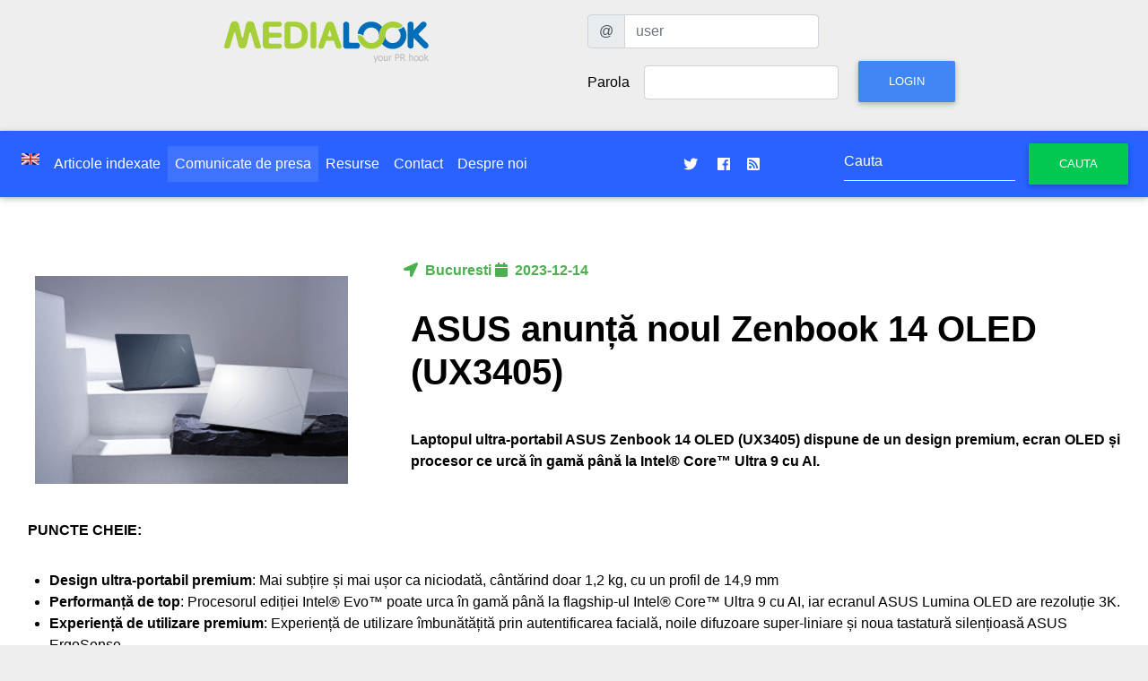

--- FILE ---
content_type: text/html; charset=UTF-8
request_url: https://www.medialook.ro/view_releases.php?Lang=ro&PrId=2300
body_size: 9318
content:
<!DOCTYPE html PUBLIC "-//W3C//DTD XHTML 1.0 Transitional//EN" "http://www.w3.org/TR/xhtml1/DTD/xhtml1-transitional.dtd">
<html xmlns="http://www.w3.org/1999/xhtml" xmlns:og="http://ogp.me/ns#" xmlns:fb="http://www.facebook.com/2008/fbml>
<head>
<meta http-equiv="Content-Type" content="text/html; charset=UTF-8" />
<meta charset="UTF-8">												  
<meta name="viewport" content="width=device-width, initial-scale=1, shrink-to-fit=no">
<meta http-equiv="x-ua-compatible" content="ie=edge">
													  
<title>MediaLOOK : ASUS anunță noul Zenbook 14 OLED (UX3405)</title>

<!-- Font Awesome -->
<link rel="stylesheet" href="https://use.fontawesome.com/releases/v5.7.0/css/all.css">
<!-- Bootstrap core CSS -->
<link href="https://static.medialook.ro/mdb/css/bootstrap.min.css" rel="stylesheet">
<!-- Material Design Bootstrap -->
<link href="https://static.medialook.ro/mdb/css/mdb.min.css" rel="stylesheet">
<!-- Your custom styles (optional) -->
<link href="https://static.medialook.ro/mdb/css/style.css" rel="stylesheet">										 						 
<!-- DataTables Select CSS -->
<link href="https://static.medialook.ro/mdb/css/addons/datatables.min.css" rel="stylesheet">
<link href="https://static.medialook.ro/mdb/css/addons/datatables-select.min.css" rel="stylesheet">

<link href="https://static.medialook.ro/css/styles.css" rel="stylesheet" type="text/css" />
																										 
<link rel="shortcut icon" href="https://static.medialook.ro/picts/favicon.ico" />

<link href="https://www.medialook.ro/releases.xml" rel="alternate" type="application/rss+xml" title="Comunicate de presa" />
<link href="http://feeds.feedburner.com/medialook" rel="alternate" type="application/rss+xml" title="Comunicate de presa @feedburner" />
																															 
<link rel="image_src" href="https://www.medialook.ro/prphotos/pressrel_g4un83qc9dhfbs4shd042jtn.jpg" />
<meta property="og:image" content="https://www.medialook.ro/prphotos/pressrel_g4un83qc9dhfbs4shd042jtn.jpg" />
<meta name="date" content="2023-12-14" />
<meta property="og:title" content="ASUS anunță noul Zenbook 14 OLED (UX3405)" />
<meta name="title" content="ASUS anunță noul Zenbook 14 OLED (UX3405)" /> 

<meta name="medium" content="news" />
<meta property="og:description" content="Comunicat de presa: Laptopul ultra-portabil ASUS Zenbook 14 OLED (UX3405) dispune de un design premium, ecran OLED și procesor ce urcă în gamă până la IntelA� Corea�� Ultra 9 cu AI." /><meta name="description" content="Comunicat de presa: Laptopul ultra-portabil ASUS Zenbook 14 OLED (UX3405) dispune de un design premium, ecran OLED și procesor ce urcă în gamă până la IntelA� Corea�� Ultra 9 cu AI." />
<meta name="keywords" content="ux3405, asus" />
<meta name="author" content="ASUS" />
<meta name="language" content="ro" />
<meta name="robots" content="index, follow" />
<meta http-equiv="Content-Type" content="text/html; charset=utf-8" />
<meta http-equiv="expires" content="0" />
<meta name="resource-type" content="document" />
<meta name="type" content="text" />
<meta name="format" content="text/html" />
<meta name="copyright" content="Copyright (c) 2003-2019 THINKER MEDIA" />
<meta name="creator" content="THINKER MEDIA, Romania, Bucuresti" />
<meta name="googlebot" content="index, follow" />
<meta name="rating" content="General" />
<meta name="distribution" content="Global" />
<meta name="revisit-after" content="1 days" />
<meta name="google-site-verification" content="JRq39TayTkq_dgqsSFHFJxQaEyzkUix_rzSrBH2xjC4" />
<meta property="fb:page_id" content="189076337785155" />


<meta name="original-source" content="https://www.medialook.ro/view_releases.php?PrId=2300" /><meta property="fb:admins" content="100000156003958"/>
<meta property="og:site_name" content="medialook.ro"/>
<meta property="og:latitude" content="44.452322"/>
<meta property="og:longitude" content="26.085448"/>
<meta property="og:street-address" content="Tipografiei 6"/>
<meta property="og:locality" content="Bucuresti"/>
<meta property="og:region" content="Bucuresti"/>
<meta property="og:postal-code" content="060776"/>
<meta property="og:country-name" content="Romania"/>
<meta property="og:email" content="pr@medialook.ro"/>


<meta name="geo.position" content="44.452322;26.085448" />
<meta name="geo.placename" content="Bucuresti, Romania" />
<meta name="geo.region" content="ro" />


<link rel="schema.DC" href="http://purl.org/dc/elements/1.1/" />

<meta name="DC.title" content="ASUS anunță noul Zenbook 14 OLED (UX3405)" />
<meta name="DC.subject" content="ux3405, asus" />
<meta name="DC.description" content="Comunicat de presa: Laptopul ultra-portabil ASUS Zenbook 14 OLED (UX3405) dispune de un design premium, ecran OLED și procesor ce urcă în gamă până la IntelA� Corea�� Ultra 9 cu AI." />
<meta name="DC.type" content="text" />    
<meta name="DC.Date" content="2023-12-14" /><meta name="DC.Language" scheme="utf-8" content="ro" /><meta name="DC.Audience" content="mass media, press, journalists, bloggers" />

<script type="text/javascript" src="https://www.gstatic.com/charts/loader.js"></script>

																			   
</head>	
<body>

<!-- SCRIPTS -->

  <!-- JQuery -->
  <script type="text/javascript" src="https://static.medialook.ro/mdb/js/jquery-3.3.1.min.js"></script>																						 
  <!-- Bootstrap tooltips -->
  <script type="text/javascript" src="https://static.medialook.ro/mdb/js/popper.min.js"></script>
  <!-- Bootstrap core JavaScript -->
  <script type="text/javascript" src="https://static.medialook.ro/mdb/js/bootstrap.min.js"></script>
  <!-- MDB core JavaScript -->
  <script type="text/javascript" src="https://static.medialook.ro/mdb/js/mdb.js"></script>
  <!-- DataTables Select JS -->
  <script type="text/javascript" src="https://static.medialook.ro/mdb/js/addons/datatables.min.js"></script>
  <script type="text/javascript" src="https://static.medialook.ro/mdb/js/addons/datatables-select.min.js"></script>

  																   
    <header>

        <div class="container">
          <div class="row p-3">
            <div class="col-xs-12 col-sm-12 col-md-6 col-lg-6 col-xl-6 text-center">
             <a href="https://www.medialook.ro/index.php?Lang=ro"><img src="https://static.medialook.ro/picts/logo_medialook_tr.png" width="245" height="60" border="0" alt="mediaLOOK logo" title="mediaLOOK.ro - distributie de comunicate de presa, monitorizare articole, centru de relatii media, raportare pr" align="middle" class="mx-auto img-fluid" /></a>
			</div>
			<div class="col-xs-12 col-sm-12 col-md-6 col-lg-6 col-xl-6 text-center">
																	 
<form id="formular_login" name="formular_login" class="form-inline needs-validation" novalidate action="/login.php" method="post" role="form">


  <label class="sr-only" for="user">Utilizator</label>
  <div class="input-group mb-2 mr-sm-2">
    <div class="input-group-prepend">
      <div class="input-group-text">@</div>
    </div>
    <input type="text" class="form-control" id="user" name="user" placeholder="user">
  </div>

<div class="form-group  mb-2 mr-sm-2">																					
 
    <label for="pass">Parola</label>
    <input type="password" id="pass" name="pass" class="form-control mx-sm-3">
  
	<input type="hidden" id="formular_loginSubmitIndicator" name="formular_loginSubmitIndicator" value="true">
	<input type="hidden" id="page" name="page" value="/view_releases.php">
	<input type="hidden" id="Lang" name="Lang" value="ro">
	
    <button type="submit" name="login" id="login" class="btn btn-primary mb-2">Login</button>
</div>
</form>
          </div></div>
        </div>

    </header>																			   


																			   
<nav class="navbar navbar-expand-lg navbar-dark blue accent-4 text-white justify-content-center">
	 <button class="navbar-toggler" type="button" data-toggle="collapse" data-target="#navbarSupportedContent" aria-controls="navbarSupportedContent" aria-expanded="false" aria-label="Toggle navigation">
            <span class="white-text"><i class="fas fa-bars fa-1x"></i> </span>
        </button><div class="collapse navbar-collapse" id="navbarSupportedContent" class="">
																						   <ul class="navbar-nav  mr-auto">              <li class="nav-item"><a class="nav-link" href="view_releases.php?Lang=en"><img src="https://static.medialook.ro/picts/en.jpg" alt="Switch to English Language" width="20" height="13" border="0" align="middle" /></a></li>
              <li class="nav-item"><a class="nav-link" href="list_article.php?Lang=ro" title="Articole indexate"> Articole indexate</a></li><li class="nav-item active"><a class="nav-link" href="view_releases.php?Lang=ro" title="Comunicate de presa"><strong>Comunicate de presa</strong></a></li><li class="nav-item"><a class="nav-link" href="list_element.php?Lang=ro" title="Resurse"> Resurse</a></li><li class="nav-item"><a class="nav-link" href="contact.php?Lang=ro" title="Contact"> Contact</a></li><li class="nav-item"><a class="nav-link" href="despre.php?Lang=ro" title="Despre noi"> Despre noi</a></li></ul>
	
	<ul class="navbar-nav ml-auto nav-flex-icons">
      <li class="nav-item">
        <a class="nav-link waves-effect waves-light" href="https://twitter.com/prmedialook">
          <i class="fab fa-twitter"></i>
        </a>
      </li>
      <li class="nav-item">
        <a class="nav-link waves-effect waves-light" href="https://www.facebook.com/prmedialook">
          <i class="fab fa-facebook"></i>
        </a>
      </li>
	<li class="nav-item">
        <a class="nav-link waves-effect waves-light" href="https://www.medialook.ro/releases.xml">
        <i class="fa fa-rss-square"></i>
        </a>
      </li>
    </ul>
	
	
	<form id="HeaderSearch" class="form-inline my-2 my-lg-0 ml-auto" action="/view_releases.php"><div class="md-form my-0">
  	<input class="form-control" type="text" name="Key" id="Key" placeholder="Cauta">
    <button class="btn btn-success" type="submit">Cauta</button></div>
  </form>
												 </div>												 
</nav>
<section class="jumbotron jumbotron-fluid">
<div class="container-fluid">

  <!-- Grid row -->
  <div class="row">
    <!-- Grid column -->
    <div class="col-lg-4">

		
		
	
            	
				
		
      <!-- Featured image -->
      <div class="view overlay rounded p-4">
		  
						<img class="img-fluid" src="prphotos/pressrel_g4un83qc9dhfbs4shd042jtn.jpg" alt="Zenbook 14 OLED (UX3405)" title="Zenbook 14 OLED (UX3405)" />


      </div>

    </div>
    <!-- Grid column -->
	  
	  
    <!-- Grid column -->
    <div class="col-lg-8">

      <!-- Category -->
      <div class="green-text">
        <h6 class="font-weight-bold p-2"><i class="fas 
fa-location-arrow pr-2"></i>Bucuresti <i class="fas 
fa-calendar pr-2"></i>2023-12-14</h6>
      </div>
      <!-- Post title -->
      <h1 class="font-weight-bold p-3"><strong>ASUS anunță noul Zenbook 14 OLED (UX3405)</strong></h1>
      <!-- Excerpt -->
      <p class="font-weight-bold p-3">Laptopul ultra-portabil ASUS Zenbook 14 OLED (UX3405) dispune de un design premium, ecran OLED și procesor ce urcă în gamă până la Intel® Core™ Ultra 9 cu AI.</p>


    </div>
    <!-- Grid column -->

  </div>
  <!-- Grid row -->	
	
  <!-- Grid row -->
	<div class="row">	
	<!-- Grid column -->
	<div class="col-lg-12">
	 <p class="p-3"><strong>PUNCTE CHEIE:</strong><ul> <li><strong>Design ultra-portabil premium</strong>: Mai subțire și mai ușor ca niciodată, c&acirc;ntărind doar 1,2 kg, cu un profil de 14,9 mm </li><li><strong>Performanță de top</strong>: Procesorul ediției Intel&reg; Evo&#8482; poate urca &icirc;n gamă p&acirc;nă la flagship-ul Intel&reg; Core&#8482; Ultra 9 cu AI, iar ecranul ASUS Lumina OLED are rezoluție 3K.</li><li><strong>Experiență de utilizare premium</strong>: Experiență de utilizare &icirc;mbunătățită prin autentificarea facială, noile difuzoare super-liniare și noua tastatură silențioasă ASUS ErgoSense</li><li><strong>Fabricat cu grijă pentru planetă</strong>: Designul sustenabil utilizează materiale reciclate și reciclabile; testat conform standardelor de durabilitate de nivel militar din SUA pentru o durată de viață extinsă</li></ul><br /><br />ASUS a anunțat Zenbook 14 OLED (UX3405), un model premium din seria Zenbook Classic. Este vorba de un laptop ultra-portabil Intel&reg; Evo&#8482;, ce duce rafinamentul la un nou nivel. Utilizatorii se pot bucura de el &icirc;n fiecare moment grație unei baterii de 75 Wh cu autonomie extinsă. Procesorul, ce urcă &icirc;n gamă p&acirc;nă la Intel&reg; Core&#8482; Ultra 9, și grafica Intel Arc&#8482; <a href="#_edn1" name="_ednref1" title=""><sup>1</sup></a> cresc eficiența, iar gama completă de porturi esențiale - inclusiv două Thunderbolt&#8482; 4, USB 3.2 Gen 1 Type-A, HDMI&reg; 2.1  (TMDS) și o mufă audio de 3,5 mm - asigură conectivitatea perfectă.<br /><br />Ecranul tactil ASUS Lumina OLED 120 Hz<a href="#_edn2" name="_ednref2" title=""><sup>2</sup></a> cu rezoluție 3K și culori vii, alături de noile difuzoare puternice super-liniare contribuie la o experiență audiovizuală captivantă. Designul ușor de utilizat include noua tastatură silențioasă ASUS ErgoSense și o cameră FHD IR cu scut pentru intimitate - ce permite autentificarea convenabilă prin scanarea fizionomiei. <br /><br />Noul design presupune o sustenabilitate &icirc;mbunătățită prin utilizarea extensivă de materiale reciclate pentru laptop și ambalajul  acestuia, trecerea testelor de durabilitate de nivel militar american maximiz&acirc;nd durata de viață a dispozitivului.<br /><br /><h2>Design ultra-portabil premium</h2><br />Zenbook 14 OLED oferă mobilitate fără compromisuri, grație designului său elegant, ușor și robust, complet metalic, precum bateria de 75 Wh cu durată de viață &icirc;mbunătățită. Cu o grosime de doar 14,9 mm și o greutate de numai 1,2 kg<a href="#_edn3" name="_ednref3" title=""><sup>3</sup></a>, carcasa elegantă este cu aproximativ 10% mai  compactă comparativ cu generația anterioară.<br /><br />Bateria special concepută suportă cu p&acirc;nă la 20%  mai multe cicluri de &icirc;ncărcare<a href="#_edn4" name="_ednref4" title=""><sup>4</sup></a> față de modelele anterioare, protej&acirc;nd astfel investiția utilizatorului și contribuind la maximizarea duratei de viață a laptopului. De asemenea, oferă p&acirc;nă la 15 ore<a href="#_edn5" name="_ednref5" title=""><sup>5</sup></a> de funcționare fără conectare la priză pentru productivitate pe tot parcursul zilei. Facilitatea USB-C&reg; Easy Charge simplifică re&icirc;ncărcarea de la orice adaptor USB-C adecvat, priză de perete sau acumulator.<br /><br /><h2>Performanță de top</h2><br />Zenbook 14 OLED este un laptop Intel Evo Edition, care dispune de procesoare de top Intel Core Ultra cu AI și grafică Intel Arc integrată. Procesoarele Intel Core Ultra includ un accelerator dedicat pentru experiențe bazate pe AI, oferă o grafică captivantă la un nou nivel și permit procesarea de &icirc;naltă performanță cu un consum redus de energie. &Icirc;n acest fel, utilizatorii pot lucra, se pot juca și pot crea &icirc;n timp ce se bucură de o durată lungă de viață a bateriei. Av&acirc;nd la dispoziție o capacitate de stocare ultra-rapidă de p&acirc;nă la 1 TB pe SSD, 32 GB de RAM și WiFi 6E (802.11ax)<a href="#_edn6" name="_ednref6" title=""><sup>6</sup></a>, utilizatorii vor avea mai puțin de așteptat și vor putea lucra mai rapid,  oriunde s-ar afla.<br /><br />Ecranul 3K (2880x1800) cu culori ultra-vii, ASUS Lumina OLED 120 Hz transformă fiecare moment de vizionare &icirc;ntr-unul incredibil, grație unei luminozități de p&acirc;nă la 600 de niți,  raportului de aspect 16:10 prietenos pentru web și raportului ecran/corp de 87%.  Sincronizarea adaptivă ajustează automat rata de re&icirc;mprospătare pentru imagini fluide &icirc;n orice situație.<br /><br />&Icirc;n ciuda formatului său ultra-compact, Zenbook 14 OLED include un set complet de porturi I/O de mare viteză de dimensiuni normale - inclusiv două porturi Thunderbolt 4, USB 3.2 Gen  1 Type-A, HDMI 2.1 (TMDS) și un jack audio convenabil de 3,5 mm - pentru ca  utilizatorii să nu fie nevoiți să poarte cu ei dongle-uri sau adaptoare.<br /><br /><h2>Experiență de utilizare premium</h2><br />Zenbook 14 OLED a fost proiectat cu g&acirc;ndul la utilizatori, &icirc;ncorpor&acirc;nd o serie de caracteristici avansate menite să le &icirc;mbunătățească stilul de viață mobil. Indiferent de ceea ce ascultă utilizatorul, sunetul puternic și cristalin oferit de noile difuzoare super-liniare, de amplificatorul inteligent și de tehnologia ASUS Audio Booster din sistemul audio certificat Harman Kardon &icirc;i va &icirc;nc&acirc;nta urechile cu efectul multidimensional Dolby Atmos&reg;.<br /><br />Noua tastatură silențioasă ASUS ErgoSense reduce la minimum perturbările auditive, oferind &icirc;n același timp o  experiență de tastare extrem de confortabilă, datorită pasului optim reglat al tastelor, a capacelor ușor concave și a cursei ergonomice a tastelor.<br /><br />Pentru a proteja intimitatea utilizatorului, camera FHD IR dispune de un paravan fizic și oferă o experiență de videoconferință la superlativ, &icirc;mbunătățită prin anularea zgomotului prin AI și &icirc;mbunătățiri video pentru un sunet foarte clar și clipuri video impecabile. &nbsp;&nbsp;<br /><br /><h2>Fabricat cu grijă pentru planetă</h2><br />Prin Zenbook, ASUS se angajează să facă mai mult, consum&acirc;nd mai puține resurse. Acest dispozitiv &icirc;și propune să minimizeze impactul asupra mediului pe &icirc;ntregul ciclu de viață al produsului, de la utilizarea materialelor și producție, p&acirc;nă la asamblare, utilizare și sf&acirc;rșitul ciclului de viață. Compania a atenuat amprenta sa de carbon prin &icirc;ncorporarea a p&acirc;nă la  50% materiale reciclate după consum (PCR) și prin proiectarea unui ambalaj prietenos cu mediul, 100% reciclabil. Zenbook 14 OLED depășește, de asemenea, cu 50% cerințele standardului de eficiență energetică ENERGY STAR&reg;.<br /><br />Pentru a maximiza durata  de viață a laptopului - și, prin urmare, pentru a &icirc;mbunătăți sustenabilitatea -  testarea strictă de nivel militar american &icirc;n cadrul unui program riguros de teste contribuie la o durabilitate excepțională.<br /><br /><h2>DISPONIBILITATE ȘI PREȚ</h2><br />ASUS Zenbook  14 OLED (UX3405) va fi disponibil &icirc;n Rom&acirc;nia &icirc;ncep&acirc;nd din 22 decembrie 2023, inclusiv pe eShop-ul oficial ASUS la adresa: <a href="https://ro.store.asus.com/90nb11r1-m00fy0-asus-zenbook-14-oled-ux3405.html?utm_source=medialook&utm_medium=pr&utm_campaign=23q4_ux3405_ro&utm_term=ux3405&utm_content=press-release">https://ro.store.asus.com/90nb11r1-m00fy0-asus-zenbook-14-oled-ux3405.html</a>. Prețurile pornesc de la aprox. 6999 lei (taxe incluse).<br /><br /><strong>Resurse online pentru Zenbook 14 OLED (UX3405):</strong><br /><strong>Pagina de produs:</strong> <a href="https://www.asus.com/ro/laptops/for-home/zenbook/asus-zenbook-14-oled-ux3405/?utm_source=medialook&utm_medium=pr&utm_campaign=23q4_ux3405_ro&utm_term=ux3405&utm_content=press-release">https://www.asus.com/ro/laptops/for-home/zenbook/asus-zenbook-14-oled-ux3405/</a><br /><strong>Clip video cu produsul:</strong> <a href="https://www.youtube.com/watch?v=7XCleoyGxuE">https://www.youtube.com/watch?v=7XCleoyGxuE</a><br /><br /><table border=0 cellpadding=5 cellspacing=1 width=580><tr><td valign=top colspan=2><strong>Specificații ASUS ZenBook 14 OLED (UX3405)<a href=#_edn7 name=_ednref7><sup>7</sup></a></strong><tr><td valign=top><strong>CPU</strong><td valign=top>Procesor Intel&reg; Core&#8482; Ultra 9 185H /<br>Procesor Intel&reg; Core&#8482; Ultra 7 155H /<br>Procesor Intel&reg; Core&#8482; Ultra 5 125H<tr><td valign=top><strong>Ecran</strong><td valign=top>ASUS Lumina OLED de 14 inchi 16:10 3K (2880 x 1800) cu rame subțiri NanoEdge, raport ecran/corp de 87%, luminozitate maximă de p&acirc;nă la 600 de niți, acoperire 100 % DCI-P3, certificare DisplayHDR&#8482; True Black 600, rată de re&icirc;mprospătare de 120Hz /<br>ASUS Lumina OLED NanoEdge tactil de 14 inchi 16:10 3K (2880 x 1800), cu raport ecran/corp de 87%, luminozitate maximă de p&acirc;nă la 550 de niți, acoperire 100% DCI-P3, certificare DisplayHDR&#8482; True Black 500, rată de re&icirc;mprospătare de 120Hz /<br>ASUS Lumina OLED NanoEdge de 14 inchi 16:10 FHD (1920 x 1200) cu rame subțiri NanoEdge, raport ecran/corp de 87%, luminozitate maximă de p&acirc;nă la 600 de niți, acoperire 100 % DCI-P3, certificare DisplayHDR&#8482; True Black 600, rată de re&icirc;mprospătare de 60 Hz<tr><td valign=top><strong>Sistem de operare</strong><td valign=top>Windows 11 Home / Pro<tr><td valign=top><strong>Grafică</strong><td valign=top>Grafică Intel&reg; Arc&#8482;<tr><td valign=top><strong>Memorie principală</strong><td valign=top>P&acirc;nă la 32 GB LPDDR5x 7467 MHz RAM<tr><td valign=top><strong>Stocare</strong><td valign=top>P&acirc;nă la 1 TB PCIe&reg; Gen 4 SSD<tr><td valign=top><strong>Conectivitate</strong><td valign=top>WiFi 6E (802.11ax)&nbsp;<br>P&acirc;nă la Bluetooth&reg; 5.3<tr><td valign=top><strong>Cameră</strong><td valign=top>Cameră FHD IR / 3DNR / ACS<tr><td valign=top><strong>Porturi I/O</strong><td valign=top>2 x Thunderbolt&#8482; 4 Type-C&reg;, 1 x USB 3.2 Gen 1 Type-A, 1 x HDMI&reg; 2.1 (TMDS), 1 x Audio jack<tr><td valign=top><strong>Touchpad</strong><td valign=top>129 x 74 mm ASUS ErgoSense Touchpad<tr><td valign=top><strong>Audio</strong><td valign=top>Boxe &icirc;ncorporate<br>Tehnologie de amplificare inteligentă<br>Microfon integrat<br>Certificare Harman Kardon<br>Certificare Dolby Atmos&reg;<tr><td valign=top><strong>Baterie</strong><td valign=top>75 Wh<tr><td valign=top><strong>Adaptor AC</strong><td valign=top>Adaptor de alimentare de 65 W&nbsp;<br>Ieșire adaptor: 5V~20V, 65 W<br>Intrare adaptor: 100~240 V AC, 50 / 60 Hz universal&nbsp;&nbsp;<tr><td valign=top><strong>Dimensiuni</strong><td valign=top>312,42 x 220,05 x 14,9 mm<tr><td valign=top><strong>Greutate</strong><td valign=top>1,2 kg</table><br /><br /><strong>Note:</strong><br /><a href="#_ednref1" name="_edn1" title=""><sup>1</sup></a> Grafica Intel&reg; Arc&#8482; este disponibilă numai &icirc;n cazul modelelor cu procesoare Intel&reg; Core&#8482; Ultra 9-185H/ Ultra  7-155H/ Ultra 5-125H și cu cel puțin 16 GB de memorie dual-channel. <br /><a href="#_ednref2" name="_edn2" title=""><sup>2</sup></a> Ecranul tactil este opțional.<br /><a href="#_ednref3" name="_edn3" title=""><sup>3</sup></a> Greutatea poate varia &icirc;n funcție de specificații.<br /><a href="#_ednref5" name="_edn5" title=""><sup>5</sup></a> Zenbook UX3405MA cu panou FHD OLED, procesor Intel Core Ultra 5 125H, SSD de 512GB, 8GB RAM. Setări de testare: WiFi activat, dar deconectat (nu este conectat la niciun punct de acces), Windows Power Plan setat pe Balanced, luminozitatea ecranului setată la 150cd/m2. Durata reală de viață a bateriei poate varia &icirc;n funcție de configurația  produsului, de utilizare, de condițiile operaționale și de setările de  gestionare a energiei. Durata de viață a bateriei va scădea pe parcursul  duratei de viață a acesteia.<br /><a href="#_ednref4" name="_edn4" title=""><sup>4</sup></a> Aceste date provin din testele de laborator ASUS, care implică simularea frecvenței zilnice de &icirc;ncărcare ca standard de testare. Durata de viață reală a bateriei poate diferi &icirc;n funcție de factori precum configurația produsului, tiparele de utilizare, condițiile de operare și setările de gestionare a energiei. Cu timpul, durata de viață a bateriei se va reduce &icirc;n mod natural. Pentru informații mai detaliate, vă rugăm să consultați link-ul https://www.asus.com/support/faq/1051114.<br /><a href="#_ednref6" name="_edn6" title=""><sup>6</sup></a> Disponibilitatea WiFi 6E poate varia &icirc;n funcție de țară și de reglementările specifice acesteia. Funcție suportată numai de Windows 11 sau o versiune ulterioară.<br /><a href="#_ednref7" name="_edn7" title=""><sup>7</sup></a> Specificațiile,  conținutul și disponibilitatea produsului pot fi modificate fără notificare  prealabilă și pot fi diferite de la o țară la alta. Performanța reală poate  varia &icirc;n funcție de aplicații, utilizare, mediu și alți factori. Specificațiile  complete sunt disponibile la <a href="http://www.asus.com">http://www.asus.com</a>.</p>
	</div>
	<!-- Grid column -->
	</div>

				<div class="row">	
	<!-- Grid column -->
	<div class="col-lg-12">
			
           <span class="source-org vcard"><span class="org fn"><h3 class="font-weight-bold p-3"><strong>ASUS</strong></h3></span></span>
						<p class="p-3">	ASUS este lider global &icirc;n domeniul tehnologiei, oferind cele mai inovatoare și intuitive dispozitive, componente și soluții pentru experiențe incredibile ce &icirc;mbunătățesc viața utilizatorilor de pretutindeni. Cu o echipă de peste 5000 de profesioniști &icirc;n cercetare și dezvoltare, ASUS și-a c&acirc;știgat renumele la nivel mondial reimagin&acirc;nd &icirc;n mod continuu tehnologiile pentru un viitor mai bun, obțin&acirc;nd &icirc;n fiecare zi peste 11 premii pentru calitate, inovație și design, și situ&acirc;ndu-se, potrivit Fortune, printre cele mai admirate companii din lume.</p>
            		
	</div>
	<!-- Grid column -->
	</div>

	</div>	
</section>		
	
	

	
           <section class="jumbotron jumbotron-fluid p-3">	
<div class="container-fluid">
	<h3 class="font-weight-bold">Produse mentionate in comunicat:</h3>
	<div class="row p-3 m-2"><div class="container"><a href="view_element.php?ProductId=3301" title="ASUS Zenbook 14 OLED (UX3405)" class="p-3 m-2"><h3>ASUS Zenbook 14 OLED (UX3405)</h3></a></div>			<div class="container"><div class="p-3 m-2"><span class="badge badge-pill badge-primary p-2">13 imagini disponibile</span></div><div class="row">				<div class="col-xs-6 col-sm-6 col-md-3 col-lg-3 col-xl-2 mt-4 ">
				<div class="card mb-4">
			  
					<!-- Card image -->
					<div class="view overlay">		
					<img class="card-img-top" src="https://static.medialook.ro/photos/2023/12/300_zenbook_14_oled_ux3405_scenario_photo_03.jpg" alt="Zenbook 14 OLED UX3405">
					</div>
			  

					<div class="card-body">
						<!-- Label -->
							
						<h5 class="card-title mb-2 text-center">Zenbook 14 OLED UX3405</h5>					
						
						<a href="https://static.medialook.ro/photos/2023/12/zenbook_14_oled_ux3405_scenario_photo_03.jpg" title="Zenbook 14 OLED UX3405" target="_blank" class="btn btn-primary btn-block"><i class="fas fa-download"></i> Descarcă</a>
						
							</div>

					<!-- Card footer -->
					<div class="card-footer text-muted text-center mt-0">
						
			
<ul class="list-unstyled list-inline font-small">
<li class="list-inline-item pr-2"><i class="fas fa-weight-hanging"></i> 0.94MB</li>
<li class="list-inline-item pr-2"><i class="fas fa-camera"></i> 3000x2000px</li>
<li class="list-inline-item pr-2"><i class="fas fa-file"></i> image/jpeg</li>
</ul>
					</div>

				</div>	
					
			</div>
					
							<div class="col-xs-6 col-sm-6 col-md-3 col-lg-3 col-xl-2 mt-4 ">
				<div class="card mb-4">
			  
					<!-- Card image -->
					<div class="view overlay">		
					<img class="card-img-top" src="https://static.medialook.ro/photos/2023/12/300_zenbook_14_oled_ux3405ma_product_photo_3b_ponder_blue_08.jpg" alt="Zenbook 14 OLED UX3405">
					</div>
			  

					<div class="card-body">
						<!-- Label -->
							
						<h5 class="card-title mb-2 text-center">Zenbook 14 OLED UX3405</h5>					
						
						<a href="https://static.medialook.ro/photos/2023/12/zenbook_14_oled_ux3405ma_product_photo_3b_ponder_blue_08.jpg" title="Zenbook 14 OLED UX3405" target="_blank" class="btn btn-primary btn-block"><i class="fas fa-download"></i> Descarcă</a>
						
							</div>

					<!-- Card footer -->
					<div class="card-footer text-muted text-center mt-0">
						
			
<ul class="list-unstyled list-inline font-small">
<li class="list-inline-item pr-2"><i class="fas fa-weight-hanging"></i> 0.07MB</li>
<li class="list-inline-item pr-2"><i class="fas fa-camera"></i> 1500x1000px</li>
<li class="list-inline-item pr-2"><i class="fas fa-file"></i> image/jpeg</li>
</ul>
					</div>

				</div>	
					
			</div>
					
							<div class="col-xs-6 col-sm-6 col-md-3 col-lg-3 col-xl-2 mt-4 ">
				<div class="card mb-4">
			  
					<!-- Card image -->
					<div class="view overlay">		
					<img class="card-img-top" src="https://static.medialook.ro/photos/2023/12/300_zenbook_14_oled_ux3405ma_product_photo_3s_foggy_silver_08.jpg" alt="Zenbook 14 OLED UX3405">
					</div>
			  

					<div class="card-body">
						<!-- Label -->
							
						<h5 class="card-title mb-2 text-center">Zenbook 14 OLED UX3405</h5>					
						
						<a href="https://static.medialook.ro/photos/2023/12/zenbook_14_oled_ux3405ma_product_photo_3s_foggy_silver_08.jpg" title="Zenbook 14 OLED UX3405" target="_blank" class="btn btn-primary btn-block"><i class="fas fa-download"></i> Descarcă</a>
						
							</div>

					<!-- Card footer -->
					<div class="card-footer text-muted text-center mt-0">
						
			
<ul class="list-unstyled list-inline font-small">
<li class="list-inline-item pr-2"><i class="fas fa-weight-hanging"></i> 0.08MB</li>
<li class="list-inline-item pr-2"><i class="fas fa-camera"></i> 1500x1000px</li>
<li class="list-inline-item pr-2"><i class="fas fa-file"></i> image/jpeg</li>
</ul>
					</div>

				</div>	
					
			</div>
					
							<div class="col-xs-6 col-sm-6 col-md-3 col-lg-3 col-xl-2 mt-4 ">
				<div class="card mb-4">
			  
					<!-- Card image -->
					<div class="view overlay">		
					<img class="card-img-top" src="https://static.medialook.ro/photos/2023/12/300_zenbook_s_13_oled_ux5304_basalt_gray_basic_01.jpg" alt="Zenbook 14 OLED UX3405">
					</div>
			  

					<div class="card-body">
						<!-- Label -->
							
						<h5 class="card-title mb-2 text-center">Zenbook 14 OLED UX3405</h5>					
						
						<a href="https://static.medialook.ro/photos/2023/12/zenbook_s_13_oled_ux5304_basalt_gray_basic_01.jpg" title="Zenbook 14 OLED UX3405" target="_blank" class="btn btn-primary btn-block"><i class="fas fa-download"></i> Descarcă</a>
						
							</div>

					<!-- Card footer -->
					<div class="card-footer text-muted text-center mt-0">
						
			
<ul class="list-unstyled list-inline font-small">
<li class="list-inline-item pr-2"><i class="fas fa-weight-hanging"></i> 0.37MB</li>
<li class="list-inline-item pr-2"><i class="fas fa-camera"></i> 3000x2000px</li>
<li class="list-inline-item pr-2"><i class="fas fa-file"></i> image/jpeg</li>
</ul>
					</div>

				</div>	
					
			</div>
					
							<div class="col-xs-6 col-sm-6 col-md-3 col-lg-3 col-xl-2 mt-4 ">
				<div class="card mb-4">
			  
					<!-- Card image -->
					<div class="view overlay">		
					<img class="card-img-top" src="https://static.medialook.ro/photos/2023/12/300_zenbook_s_13_oled_ux5304_basalt_gray_basic_02.jpg" alt="Zenbook 14 OLED UX3405">
					</div>
			  

					<div class="card-body">
						<!-- Label -->
							
						<h5 class="card-title mb-2 text-center">Zenbook 14 OLED UX3405</h5>					
						
						<a href="https://static.medialook.ro/photos/2023/12/zenbook_s_13_oled_ux5304_basalt_gray_basic_02.jpg" title="Zenbook 14 OLED UX3405" target="_blank" class="btn btn-primary btn-block"><i class="fas fa-download"></i> Descarcă</a>
						
							</div>

					<!-- Card footer -->
					<div class="card-footer text-muted text-center mt-0">
						
			
<ul class="list-unstyled list-inline font-small">
<li class="list-inline-item pr-2"><i class="fas fa-weight-hanging"></i> 0.46MB</li>
<li class="list-inline-item pr-2"><i class="fas fa-camera"></i> 3000x2000px</li>
<li class="list-inline-item pr-2"><i class="fas fa-file"></i> image/jpeg</li>
</ul>
					</div>

				</div>	
					
			</div>
					
							<div class="col-xs-6 col-sm-6 col-md-3 col-lg-3 col-xl-2 mt-4 ">
				<div class="card mb-4">
			  
					<!-- Card image -->
					<div class="view overlay">		
					<img class="card-img-top" src="https://static.medialook.ro/photos/2023/12/300_zenbook_s_13_oled_ux5304_basalt_gray_basic_06.jpg" alt="Zenbook 14 OLED UX3405">
					</div>
			  

					<div class="card-body">
						<!-- Label -->
							
						<h5 class="card-title mb-2 text-center">Zenbook 14 OLED UX3405</h5>					
						
						<a href="https://static.medialook.ro/photos/2023/12/zenbook_s_13_oled_ux5304_basalt_gray_basic_06.jpg" title="Zenbook 14 OLED UX3405" target="_blank" class="btn btn-primary btn-block"><i class="fas fa-download"></i> Descarcă</a>
						
							</div>

					<!-- Card footer -->
					<div class="card-footer text-muted text-center mt-0">
						
			
<ul class="list-unstyled list-inline font-small">
<li class="list-inline-item pr-2"><i class="fas fa-weight-hanging"></i> 0.36MB</li>
<li class="list-inline-item pr-2"><i class="fas fa-camera"></i> 3000x2000px</li>
<li class="list-inline-item pr-2"><i class="fas fa-file"></i> image/jpeg</li>
</ul>
					</div>

				</div>	
					
			</div>
					
							<div class="col-xs-6 col-sm-6 col-md-3 col-lg-3 col-xl-2 mt-4 ">
				<div class="card mb-4">
			  
					<!-- Card image -->
					<div class="view overlay">		
					<img class="card-img-top" src="https://static.medialook.ro/photos/2023/12/300_zenbook_s_13_oled_ux5304_basalt_gray_basic_08.jpg" alt="Zenbook 14 OLED UX3405">
					</div>
			  

					<div class="card-body">
						<!-- Label -->
							
						<h5 class="card-title mb-2 text-center">Zenbook 14 OLED UX3405</h5>					
						
						<a href="https://static.medialook.ro/photos/2023/12/zenbook_s_13_oled_ux5304_basalt_gray_basic_08.jpg" title="Zenbook 14 OLED UX3405" target="_blank" class="btn btn-primary btn-block"><i class="fas fa-download"></i> Descarcă</a>
						
							</div>

					<!-- Card footer -->
					<div class="card-footer text-muted text-center mt-0">
						
			
<ul class="list-unstyled list-inline font-small">
<li class="list-inline-item pr-2"><i class="fas fa-weight-hanging"></i> 0.75MB</li>
<li class="list-inline-item pr-2"><i class="fas fa-camera"></i> 3000x2000px</li>
<li class="list-inline-item pr-2"><i class="fas fa-file"></i> image/jpeg</li>
</ul>
					</div>

				</div>	
					
			</div>
					
							<div class="col-xs-6 col-sm-6 col-md-3 col-lg-3 col-xl-2 mt-4 ">
				<div class="card mb-4">
			  
					<!-- Card image -->
					<div class="view overlay">		
					<img class="card-img-top" src="https://static.medialook.ro/photos/2023/12/300_zenbook_s_13_oled_ux5304_basalt_gray_basic_13.jpg" alt="Zenbook 14 OLED UX3405">
					</div>
			  

					<div class="card-body">
						<!-- Label -->
							
						<h5 class="card-title mb-2 text-center">Zenbook 14 OLED UX3405</h5>					
						
						<a href="https://static.medialook.ro/photos/2023/12/zenbook_s_13_oled_ux5304_basalt_gray_basic_13.jpg" title="Zenbook 14 OLED UX3405" target="_blank" class="btn btn-primary btn-block"><i class="fas fa-download"></i> Descarcă</a>
						
							</div>

					<!-- Card footer -->
					<div class="card-footer text-muted text-center mt-0">
						
			
<ul class="list-unstyled list-inline font-small">
<li class="list-inline-item pr-2"><i class="fas fa-weight-hanging"></i> 0.47MB</li>
<li class="list-inline-item pr-2"><i class="fas fa-camera"></i> 3000x2000px</li>
<li class="list-inline-item pr-2"><i class="fas fa-file"></i> image/jpeg</li>
</ul>
					</div>

				</div>	
					
			</div>
					
							<div class="col-xs-6 col-sm-6 col-md-3 col-lg-3 col-xl-2 mt-4 ">
				<div class="card mb-4">
			  
					<!-- Card image -->
					<div class="view overlay">		
					<img class="card-img-top" src="https://static.medialook.ro/photos/2023/12/300_zenbook_s_13_oled_ux5304_ponder_blue_basic_14.jpg" alt="Zenbook 14 OLED UX3405">
					</div>
			  

					<div class="card-body">
						<!-- Label -->
							
						<h5 class="card-title mb-2 text-center">Zenbook 14 OLED UX3405</h5>					
						
						<a href="https://static.medialook.ro/photos/2023/12/zenbook_s_13_oled_ux5304_ponder_blue_basic_14.jpg" title="Zenbook 14 OLED UX3405" target="_blank" class="btn btn-primary btn-block"><i class="fas fa-download"></i> Descarcă</a>
						
							</div>

					<!-- Card footer -->
					<div class="card-footer text-muted text-center mt-0">
						
			
<ul class="list-unstyled list-inline font-small">
<li class="list-inline-item pr-2"><i class="fas fa-weight-hanging"></i> 0.58MB</li>
<li class="list-inline-item pr-2"><i class="fas fa-camera"></i> 3000x2000px</li>
<li class="list-inline-item pr-2"><i class="fas fa-file"></i> image/jpeg</li>
</ul>
					</div>

				</div>	
					
			</div>
					
							<div class="col-xs-6 col-sm-6 col-md-3 col-lg-3 col-xl-2 mt-4 ">
				<div class="card mb-4">
			  
					<!-- Card image -->
					<div class="view overlay">		
					<img class="card-img-top" src="https://static.medialook.ro/photos/2023/12/300_zenbook_s_13_oled_ux5304_ponder_blue_basic_15.jpg" alt="Zenbook 14 OLED UX3405">
					</div>
			  

					<div class="card-body">
						<!-- Label -->
							
						<h5 class="card-title mb-2 text-center">Zenbook 14 OLED UX3405</h5>					
						
						<a href="https://static.medialook.ro/photos/2023/12/zenbook_s_13_oled_ux5304_ponder_blue_basic_15.jpg" title="Zenbook 14 OLED UX3405" target="_blank" class="btn btn-primary btn-block"><i class="fas fa-download"></i> Descarcă</a>
						
							</div>

					<!-- Card footer -->
					<div class="card-footer text-muted text-center mt-0">
						
			
<ul class="list-unstyled list-inline font-small">
<li class="list-inline-item pr-2"><i class="fas fa-weight-hanging"></i> 0.31MB</li>
<li class="list-inline-item pr-2"><i class="fas fa-camera"></i> 3000x2000px</li>
<li class="list-inline-item pr-2"><i class="fas fa-file"></i> image/jpeg</li>
</ul>
					</div>

				</div>	
					
			</div>
					
							<div class="col-xs-6 col-sm-6 col-md-3 col-lg-3 col-xl-2 mt-4 ">
				<div class="card mb-4">
			  
					<!-- Card image -->
					<div class="view overlay">		
					<img class="card-img-top" src="https://static.medialook.ro/photos/2023/12/300_zenbook_s_13_oled_ux5304_ponder_blue_basic_18.jpg" alt="Zenbook 14 OLED UX3405">
					</div>
			  

					<div class="card-body">
						<!-- Label -->
							
						<h5 class="card-title mb-2 text-center">Zenbook 14 OLED UX3405</h5>					
						
						<a href="https://static.medialook.ro/photos/2023/12/zenbook_s_13_oled_ux5304_ponder_blue_basic_18.jpg" title="Zenbook 14 OLED UX3405" target="_blank" class="btn btn-primary btn-block"><i class="fas fa-download"></i> Descarcă</a>
						
							</div>

					<!-- Card footer -->
					<div class="card-footer text-muted text-center mt-0">
						
			
<ul class="list-unstyled list-inline font-small">
<li class="list-inline-item pr-2"><i class="fas fa-weight-hanging"></i> 0.28MB</li>
<li class="list-inline-item pr-2"><i class="fas fa-camera"></i> 3000x2000px</li>
<li class="list-inline-item pr-2"><i class="fas fa-file"></i> image/jpeg</li>
</ul>
					</div>

				</div>	
					
			</div>
					
							<div class="col-xs-6 col-sm-6 col-md-3 col-lg-3 col-xl-2 mt-4 ">
				<div class="card mb-4">
			  
					<!-- Card image -->
					<div class="view overlay">		
					<img class="card-img-top" src="https://static.medialook.ro/photos/2023/12/300_zenbook_14_oled_ux3405_scenario_photo_04.jpg" alt="Zenbook 14 OLED UX3405">
					</div>
			  

					<div class="card-body">
						<!-- Label -->
							
						<h5 class="card-title mb-2 text-center">Zenbook 14 OLED UX3405</h5>					
						
						<a href="https://static.medialook.ro/photos/2023/12/zenbook_14_oled_ux3405_scenario_photo_04.jpg" title="Zenbook 14 OLED UX3405" target="_blank" class="btn btn-primary btn-block"><i class="fas fa-download"></i> Descarcă</a>
						
							</div>

					<!-- Card footer -->
					<div class="card-footer text-muted text-center mt-0">
						
			
<ul class="list-unstyled list-inline font-small">
<li class="list-inline-item pr-2"><i class="fas fa-weight-hanging"></i> 0.81MB</li>
<li class="list-inline-item pr-2"><i class="fas fa-camera"></i> 3000x2000px</li>
<li class="list-inline-item pr-2"><i class="fas fa-file"></i> image/jpeg</li>
</ul>
					</div>

				</div>	
					
			</div>
					
							<div class="col-xs-6 col-sm-6 col-md-3 col-lg-3 col-xl-2 mt-4 ">
				<div class="card mb-4">
			  
					<!-- Card image -->
					<div class="view overlay">		
					<img class="card-img-top" src="https://static.medialook.ro/photos/2023/12/300_zenbook_14_oled_ux3405_scenario_photo_05.jpg" alt="Zenbook 14 OLED UX3405">
					</div>
			  

					<div class="card-body">
						<!-- Label -->
							
						<h5 class="card-title mb-2 text-center">Zenbook 14 OLED UX3405</h5>					
						
						<a href="https://static.medialook.ro/photos/2023/12/zenbook_14_oled_ux3405_scenario_photo_05.jpg" title="Zenbook 14 OLED UX3405" target="_blank" class="btn btn-primary btn-block"><i class="fas fa-download"></i> Descarcă</a>
						
							</div>

					<!-- Card footer -->
					<div class="card-footer text-muted text-center mt-0">
						
			
<ul class="list-unstyled list-inline font-small">
<li class="list-inline-item pr-2"><i class="fas fa-weight-hanging"></i> 0.43MB</li>
<li class="list-inline-item pr-2"><i class="fas fa-camera"></i> 2000x1333px</li>
<li class="list-inline-item pr-2"><i class="fas fa-file"></i> image/jpeg</li>
</ul>
					</div>

				</div>	
					
			</div>
					
			</div></div></div></div>
		</div>	
</section>
	       

        



<footer class="text-center">
  <div class="container-fluid">
	<div class="row mt-5">
	  <div class="col-12">
		<p><strong>MediaLook.ro</strong> este o platformă de comunicare online <a href="https://www.thinker.ro/" title="Agentia de PR Thinker Media">Thinker Media</a>.</p>
	  </div>
	</div>
  </div>
</footer>



<!-- Global site tag (gtag.js) - Google Analytics -->
<script async src="https://www.googletagmanager.com/gtag/js?id=UA-5300216-1"></script>
<script>
  window.dataLayer = window.dataLayer || [];
  function gtag(){dataLayer.push(arguments);}
  gtag('js', new Date());

  gtag('config', 'UA-5300216-1');
</script>

  </body>
</html>


--- FILE ---
content_type: text/css
request_url: https://static.medialook.ro/mdb/css/addons/datatables.min.css
body_size: 551
content:
div.dataTables_wrapper div.dataTables_filter select,div.dataTables_wrapper div.dataTables_length input,div.dataTables_wrapper div.dataTables_length select{width:auto}table.dataTable thead{cursor:pointer}div.dataTables_wrapper div.dataTables_length.d-flex.flex-row label{margin-top:1.2rem;margin-right:1rem}div.dataTables_wrapper div.dataTables_length.d-flex.flex-row .select-wrapper.mdb-select .select-dropdown,div.dataTables_wrapper div.dataTables_length.d-flex.flex-row .select-wrapper.mdb-select span{margin-top:1rem}div.dataTables_wrapper div.dataTables_filter label,div.dataTables_wrapper div.dataTables_length label{text-align:left;font-weight:400;padding-top:.5rem;padding-bottom:.5rem}div.dataTables_wrapper div.dataTables_info,div.dataTables_wrapper div.dataTables_paginate{font-weight:400;padding-top:1rem;padding-bottom:1rem}div.dataTables_wrapper div.dataTables_filter{text-align:right}div.dataTables_wrapper div.dataTables_filter input{width:auto;margin-left:.5rem;display:inline-block}div.dataTables_wrapper div.dataTables_paginate{text-align:right;margin:0}div.dataTables_wrapper div.dataTables_paginate ul.pagination{-webkit-box-pack:end;-webkit-justify-content:flex-end;-ms-flex-pack:end;justify-content:flex-end}div.dataTables_wrapper div.dataTables_paginate ul.pagination .page-item.active .page-link:focus{background-color:#4285f4}div.dataTables_wrapper div.dataTables_paginate ul.pagination .page-item .page-link:focus{-webkit-box-shadow:none;box-shadow:none}@media (max-width:767px){div.dataTables_wrapper div .dataTables_filter,div.dataTables_wrapper div .dataTables_info,div.dataTables_wrapper div .dataTables_length,div.dataTables_wrapper div .dataTables_paginate ul.pagination{text-align:center;-webkit-box-pack:center;-webkit-justify-content:center;-ms-flex-pack:center;justify-content:center}}.bs-select select{display:inline-block!important}table.dataTable thead>tr>td.sorting,table.dataTable thead>tr>td.sorting_asc,table.dataTable thead>tr>td.sorting_desc,table.dataTable thead>tr>th.sorting,table.dataTable thead>tr>th.sorting_asc,table.dataTable thead>tr>th.sorting_desc{padding-right:30px}table.dataTable thead>tr>td:active,table.dataTable thead>tr>th:active{outline:0}table.dataTable thead .sorting,table.dataTable thead .sorting_asc,table.dataTable thead .sorting_asc_disabled,table.dataTable thead .sorting_desc,table.dataTable thead .sorting_desc_disabled{cursor:pointer;position:relative}table.dataTable thead .sorting:after,table.dataTable thead .sorting:before,table.dataTable thead .sorting_asc:after,table.dataTable thead .sorting_asc:before,table.dataTable thead .sorting_asc_disabled:after,table.dataTable thead .sorting_asc_disabled:before,table.dataTable thead .sorting_desc:after,table.dataTable thead .sorting_desc:before,table.dataTable thead .sorting_desc_disabled:after,table.dataTable thead .sorting_desc_disabled:before{position:absolute;bottom:.9em;display:block;opacity:.3}table.dataTable thead .sorting:before,table.dataTable thead .sorting_asc:before,table.dataTable thead .sorting_asc_disabled:before,table.dataTable thead .sorting_desc:before,table.dataTable thead .sorting_desc_disabled:before{right:1em;content:"\f0de";font-family:'Font Awesome\ 5 Free';font-weight:900;font-size:1rem}table.dataTable thead .sorting:after,table.dataTable thead .sorting_asc:after,table.dataTable thead .sorting_asc_disabled:after,table.dataTable thead .sorting_desc:after,table.dataTable thead .sorting_desc_disabled:after{content:"\f0dd";font-family:'Font Awesome\ 5 Free';font-weight:900;right:16px;font-size:1rem}table.dataTable thead .sorting_asc:before,table.dataTable thead .sorting_desc:after{opacity:1}table.dataTable thead .sorting_asc_disabled:before,table.dataTable thead .sorting_desc_disabled:after{opacity:0}